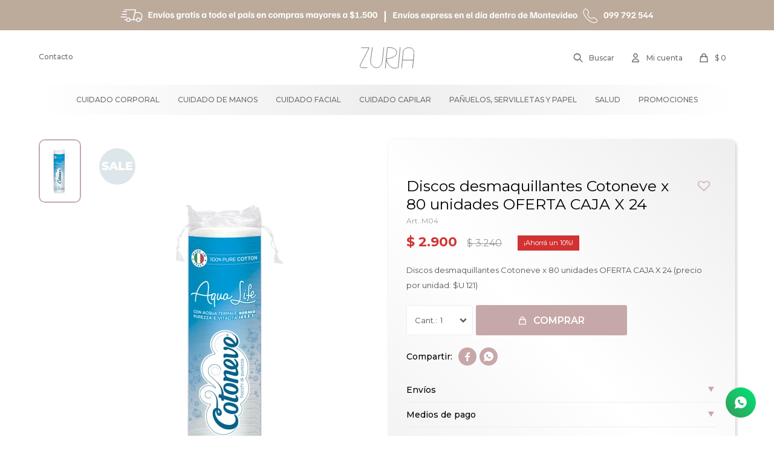

--- FILE ---
content_type: text/html; charset=utf-8
request_url: https://zuria.com.uy/catalogo/discos-desmaquillantes-cotoneve-x-80-unidades-oferta-caja-x-24_M04_M04
body_size: 8464
content:
 <!DOCTYPE html> <html lang="es" class="no-js"> <head itemscope itemtype="http://schema.org/WebSite"> <meta charset="utf-8" /> <script> const GOOGLE_MAPS_CHANNEL_ID = '38'; </script> <link rel='preconnect' href='https://f.fcdn.app' /> <link rel='preconnect' href='https://fonts.googleapis.com' /> <link rel='preconnect' href='https://www.facebook.com' /> <link rel='preconnect' href='https://www.google-analytics.com' /> <link rel="dns-prefetch" href="https://cdnjs.cloudflare.com" /> <title itemprop='name'>Discos desmaquillantes Cotoneve x 80 unidades OFERTA CAJA X 24 — Zuria</title> <meta name="description" content="Discos desmaquillantes Cotoneve x 80 unidades OFERTA CAJA X 24 (precio por unidad: $U 121)" /> <meta name="keywords" content="" /> <link itemprop="url" rel="canonical" href="https://zuria.com.uy/catalogo/discos-desmaquillantes-cotoneve-x-80-unidades-oferta-caja-x-24_M04_M04" /> <meta property="og:title" content="Discos desmaquillantes Cotoneve x 80 unidades OFERTA CAJA X 24 — Zuria" /><meta property="og:description" content="Discos desmaquillantes Cotoneve x 80 unidades OFERTA CAJA X 24 (precio por unidad: $U 121)" /><meta property="og:type" content="product" /><meta property="og:image" content="https://f.fcdn.app/imgs/0fc2e8/zuria.com.uy/zuriuy/78f1/webp/catalogo/M04_M04_1/460x690/discos-desmaquillantes-cotoneve-x-80-unidades-oferta-caja-x-24-discos-desmaquillantes-cotoneve-x-80-unidades-oferta-caja-x-24.jpg"/><meta property="og:url" content="https://zuria.com.uy/catalogo/discos-desmaquillantes-cotoneve-x-80-unidades-oferta-caja-x-24_M04_M04" /><meta property="og:site_name" content="Zuria" /> <meta name='twitter:description' content='Discos desmaquillantes Cotoneve x 80 unidades OFERTA CAJA X 24 (precio por unidad: $U 121)' /> <meta name='twitter:image' content='https://f.fcdn.app/imgs/0fc2e8/zuria.com.uy/zuriuy/78f1/webp/catalogo/M04_M04_1/460x690/discos-desmaquillantes-cotoneve-x-80-unidades-oferta-caja-x-24-discos-desmaquillantes-cotoneve-x-80-unidades-oferta-caja-x-24.jpg' /> <meta name='twitter:url' content='https://zuria.com.uy/catalogo/discos-desmaquillantes-cotoneve-x-80-unidades-oferta-caja-x-24_M04_M04' /> <meta name='twitter:card' content='summary' /> <meta name='twitter:title' content='Discos desmaquillantes Cotoneve x 80 unidades OFERTA CAJA X 24 — Zuria' /> <script>document.getElementsByTagName('html')[0].setAttribute('class', 'js ' + ('ontouchstart' in window || navigator.msMaxTouchPoints ? 'is-touch' : 'no-touch'));</script> <script> var FN_TC = { M1 : 38.6, M2 : 1 }; </script> <meta id='viewportMetaTag' name="viewport" content="width=device-width, initial-scale=1.0, maximum-scale=1,user-scalable=no"> <link rel="shortcut icon" href="https://f.fcdn.app/assets/commerce/zuria.com.uy/d024_67ba/public/web/favicon.ico" /> <link rel="apple-itouch-icon" href="https://f.fcdn.app/assets/commerce/zuria.com.uy/d09f_23ac/public/web/favicon.png" /> <link rel="preconnect" href="https://fonts.googleapis.com"> <link rel="preconnect" href="https://fonts.gstatic.com" crossorigin> <link href="https://fonts.googleapis.com/css2?family=Montserrat:wght@300;400;500;600;700&family=Ruda:wght@900&display=swap" rel="stylesheet"> <link href="https://f.fcdn.app/assets/commerce/zuria.com.uy/0000_cb89/s.56601195004016232930127135340162.css" rel="stylesheet"/> <script src="https://f.fcdn.app/assets/commerce/zuria.com.uy/0000_cb89/s.75218131155211434964156417648332.js"></script> <!--[if lt IE 9]> <script type="text/javascript" src="https://cdnjs.cloudflare.com/ajax/libs/html5shiv/3.7.3/html5shiv.js"></script> <![endif]--> <link rel="manifest" href="https://f.fcdn.app/assets/manifest.json" /> </head> <body id='pgCatalogoDetalle' class='headerMenuFullWidthCenter footer1 headerSubMenuFade buscadorSlideTop compraSlide compraLeft filtrosFixed fichaMobileFixedActions items4 layout03'> <div class="banner-top"> <div data-id="15" data-area="Top" class="banner"><picture><source media="(min-width: 1280px)" srcset="//f.fcdn.app/imgs/8630a4/zuria.com.uy/zuriuy/bc26/webp/recursos/41/1920x50/ajuste-1.png" width='1920' height='50' ><source media="(max-width: 1279px) and (min-width: 1024px)" srcset="//f.fcdn.app/imgs/b0063b/zuria.com.uy/zuriuy/8f10/webp/recursos/42/1280x50/ajuste.png" width='1280' height='50' ><source media="(max-width: 640px) AND (orientation: portrait)" srcset="//f.fcdn.app/imgs/ca1919/zuria.com.uy/zuriuy/dd17/webp/recursos/44/640x70/ajuste-celular.png" width='640' height='70' ><source media="(max-width: 1023px)" srcset="//f.fcdn.app/imgs/fb8bca/zuria.com.uy/zuriuy/871a/webp/recursos/43/1024x50/1024-50.png" width='1024' height='50' ><img src="//f.fcdn.app/imgs/8630a4/zuria.com.uy/zuriuy/bc26/webp/recursos/41/1920x50/ajuste-1.png" alt="Envíos en el día | Envíos gratis en compras mayores a $1500" width='1920' height='50' ></picture></div></div> <div id="pre"> <div id="wrapper"> <header id="header" role="banner"> <div class="cnt"> <div id="logo"><a href="/"><img src="https://f.fcdn.app/assets/commerce/zuria.com.uy/fefc_2c08/public/web/img/logo.svg" alt="Zuria" /></a></div> <nav id="menu" data-fn="fnMainMenu"> <ul class="lst main"> <li class="it cuidado-corporal"> <a target="_self" href="https://zuria.com.uy/cuidado-corporal" class="tit">Cuidado corporal</a> <div class="subMenu"> <div class="cnt"> <ul> <li class=" jabon-intimo"><a target="_self" href="https://zuria.com.uy/cuidado-corporal/jabon-intimo" class="tit">Jabón íntimo</a></li> <li class=" gel-de-bano"><a target="_self" href="https://zuria.com.uy/cuidado-corporal/gel-de-bano" class="tit">Gel de baño</a></li> <li class=" crema-hidratante"><a target="_self" href="https://zuria.com.uy/cuidado-corporal/crema-hidratante" class="tit">Crema hidratante</a></li> <li class=" toallitas"><a target="_self" href="https://zuria.com.uy/cuidado-corporal/toallitas" class="tit">Toallitas</a></li> <li class=" desodorantes"><a target="_self" href="https://zuria.com.uy/cuidado-corporal/desodorantes" class="tit">Desodorantes</a></li> <li class=" depilacion"><a target="_self" href="https://zuria.com.uy/cuidado-corporal/depilacion" class="tit">Depilación</a></li> </ul> </div> </div> </li> <li class="it cuidado-de-manos"> <a target="_self" href="https://zuria.com.uy/cuidado-de-manos" class="tit">Cuidado de manos</a> <div class="subMenu"> <div class="cnt"> <ul> <li class=" quitaesmalte"><a target="_self" href="https://zuria.com.uy/cuidado-de-manos/quitaesmalte" class="tit">Quitaesmalte</a></li> <li class=" crema-para-manos"><a target="_self" href="https://zuria.com.uy/cuidado-de-manos/crema-para-manos" class="tit">Crema para manos</a></li> <li class=" jabon-liquido"><a target="_self" href="https://zuria.com.uy/cuidado-de-manos/jabon-liquido" class="tit">Jabón líquido</a></li> <li class=" alicate"><a target="_self" href="https://zuria.com.uy/cuidado-de-manos/alicate" class="tit">Alicate</a></li> <li class=" cortaunas"><a target="_self" href="https://zuria.com.uy/cuidado-de-manos/cortaunas" class="tit">Cortauñas</a></li> </ul> </div> </div> </li> <li class="it cuidado-facial"> <a target="_self" href="https://zuria.com.uy/cuidado-facial" class="tit">Cuidado facial</a> <div class="subMenu"> <div class="cnt"> <ul> <li class=" agua-micelar"><a target="_self" href="https://zuria.com.uy/cuidado-facial/agua-micelar" class="tit">Agua micelar</a></li> <li class=" serum"><a target="_self" href="https://zuria.com.uy/cuidado-facial/serum" class="tit">Sérum</a></li> <li class=" disco-desmaquillante"><a target="_self" href="https://zuria.com.uy/cuidado-facial/disco-desmaquillante" class="tit">Disco desmaquillante</a></li> <li class=" afeitado"><a target="_self" href="https://zuria.com.uy/cuidado-facial/afeitado" class="tit">Afeitado</a></li> <li class=" hisopos"><a target="_self" href="https://zuria.com.uy/cuidado-facial/hisopos" class="tit">Hisopos</a></li> <li class=" crema-facial"><a target="_self" href="https://zuria.com.uy/cuidado-facial/crema-facial" class="tit">Crema facial</a></li> <li class=" limpieza-facial"><a target="_self" href="https://zuria.com.uy/cuidado-facial/limpieza-facial" class="tit">Limpieza facial</a></li> <li class=" protector-solar"><a target="_self" href="https://zuria.com.uy/cuidado-facial/protector-solar" class="tit">Protector Solar</a></li> <li class=" contorno-de-ojos"><a target="_self" href="https://zuria.com.uy/cuidado-facial/contorno-de-ojos" class="tit">Contorno de ojos</a></li> <li class=" pinza-de-cejas"><a target="_self" href="https://zuria.com.uy/cuidado-facial/pinza-de-cejas" class="tit">Pinza de cejas</a></li> </ul> </div> </div> </li> <li class="it cuidado-capilar"> <a target="_self" href="https://zuria.com.uy/cuidado-capilar" class="tit">Cuidado capilar</a> <div class="subMenu"> <div class="cnt"> <ul> <li class=" shampoo"><a target="_self" href="https://zuria.com.uy/cuidado-capilar/shampoo" class="tit">Shampoo</a></li> <li class=" gel-fijador"><a target="_self" href="https://zuria.com.uy/cuidado-capilar/gel-fijador" class="tit">Gel fijador</a></li> <li class=" spray-fijador"><a target="_self" href="https://zuria.com.uy/cuidado-capilar/spray-fijador" class="tit">Spray Fijador</a></li> <li class=" reparador-de-puntas"><a target="_self" href="https://zuria.com.uy/cuidado-capilar/reparador-de-puntas" class="tit">Reparador de puntas</a></li> <li class=" mascarillas"><a target="_self" href="https://zuria.com.uy/cuidado-capilar/mascarillas" class="tit">Mascarillas</a></li> </ul> </div> </div> </li> <li class="it panuelos-y-servilletas"> <a target="_self" href="https://zuria.com.uy/panuelos-y-servilletas" class="tit">Pañuelos, servilletas y papel</a> </li> <li class="it salud"> <a target="_self" href="https://zuria.com.uy/salud" class="tit">Salud</a> <div class="subMenu"> <div class="cnt"> <ul> <li class=" tapabocas"><a target="_self" href="https://zuria.com.uy/salud/tapabocas" class="tit">Tapabocas</a></li> <li class=" alcohol-en-gel"><a target="_self" href="https://zuria.com.uy/salud/alcohol-en-gel" class="tit">Alcohol en gel</a></li> <li class=" alcohol-liquido"><a target="_self" href="https://zuria.com.uy/salud/alcohol-liquido" class="tit">Alcohol líquido</a></li> <li class=" guantes"><a target="_self" href="https://zuria.com.uy/salud/guantes" class="tit">Guantes</a></li> </ul> </div> </div> </li> <li class="it promociones"> <a target="_self" href="https://zuria.com.uy/promociones" class="tit">Promociones</a> </li> </ul> </nav> <div class="toolsItem frmBusqueda" data-version='1'> <button type="button" class="btnItem btnMostrarBuscador"> <span class="ico"></span> <span class="txt"></span> </button> <form action="/catalogo"> <div class="cnt"> <span class="btnCerrar"> <span class="ico"></span> <span class="txt"></span> </span> <label class="lbl"> <b>Buscar productos</b> <input maxlength="48" required="" autocomplete="off" type="search" name="q" placeholder="Buscar productos..." /> </label> <button class="btnBuscar" type="submit"> <span class="ico"></span> <span class="txt"></span> </button> </div> </form> </div> <div class="toolsItem accesoMiCuentaCnt" data-logged="off" data-version='1'> <a href="/mi-cuenta" class="btnItem btnMiCuenta"> <span class="ico"></span> <span class="txt"></span> <span class="usuario"> <span class="nombre"></span> <span class="apellido"></span> </span> </a> <div class="miCuentaMenu"> <ul class="lst"> <li class="it"><a href='/mi-cuenta/mis-datos' class="tit" >Mis datos</a></li> <li class="it"><a href='/mi-cuenta/direcciones' class="tit" >Mis direcciones</a></li> <li class="it"><a href='/mi-cuenta/compras' class="tit" >Mis compras</a></li> <li class="it"><a href='/mi-cuenta/wish-list' class="tit" >Wish List</a></li> <li class="it itSalir"><a href='/salir' class="tit" >Salir</a></li> </ul> </div> </div> <div id="miCompra" data-show="off" data-fn="fnMiCompra" class="toolsItem" data-version="1"> </div> <div id="infoTop"><span class="tel">099 792 544</span> <span class="info">Lunes a Viernes de 08:00 a 16:00 horas</span></div> <nav id="menuTop"> <ul class="lst"> <li class="it "><a target="_self" class="tit" href="https://zuria.com.uy/contacto">Contacto</a></li> </ul> </nav> <a id="btnMainMenuMobile" href="javascript:mainMenuMobile.show();"><span class="ico">&#59421;</span><span class="txt">Menú</span></a> </div> </header> <!-- end:header --> <div data-id="15" data-area="Top" class="banner"><picture><source media="(min-width: 1280px)" srcset="//f.fcdn.app/imgs/8630a4/zuria.com.uy/zuriuy/bc26/webp/recursos/41/1920x50/ajuste-1.png" width='1920' height='50' ><source media="(max-width: 1279px) and (min-width: 1024px)" srcset="//f.fcdn.app/imgs/b0063b/zuria.com.uy/zuriuy/8f10/webp/recursos/42/1280x50/ajuste.png" width='1280' height='50' ><source media="(max-width: 640px) AND (orientation: portrait)" srcset="//f.fcdn.app/imgs/ca1919/zuria.com.uy/zuriuy/dd17/webp/recursos/44/640x70/ajuste-celular.png" width='640' height='70' ><source media="(max-width: 1023px)" srcset="//f.fcdn.app/imgs/fb8bca/zuria.com.uy/zuriuy/871a/webp/recursos/43/1024x50/1024-50.png" width='1024' height='50' ><img src="//f.fcdn.app/imgs/8630a4/zuria.com.uy/zuriuy/bc26/webp/recursos/41/1920x50/ajuste-1.png" alt="Envíos en el día | Envíos gratis en compras mayores a $1500" width='1920' height='50' ></picture></div> <div id="central"> <section id="main" role="main"> <div id="fichaProducto" class="rebajado sale" data-tit="Discos desmaquillantes Cotoneve x 80 unidades OFERTA CAJA X 24" data-totImagenes="1" data-agotado="off"> <div class="cnt"> <div class="col-50 col-izq"> <div class="thumbs-video"> <ul class="lst lstThumbs"> <li class="it"> <a target="_blank" data-standard="//f.fcdn.app/imgs/0fc2e8/zuria.com.uy/zuriuy/78f1/webp/catalogo/M04_M04_1/460x690/discos-desmaquillantes-cotoneve-x-80-unidades-oferta-caja-x-24-discos-desmaquillantes-cotoneve-x-80-unidades-oferta-caja-x-24.jpg" href="//f.fcdn.app/imgs/ad936e/zuria.com.uy/zuriuy/78f1/webp/catalogo/M04_M04_1/2000-2000/discos-desmaquillantes-cotoneve-x-80-unidades-oferta-caja-x-24-discos-desmaquillantes-cotoneve-x-80-unidades-oferta-caja-x-24.jpg"><img loading='lazy' src='//f.fcdn.app/imgs/0fc2e8/zuria.com.uy/zuriuy/78f1/webp/catalogo/M04_M04_1/460x690/discos-desmaquillantes-cotoneve-x-80-unidades-oferta-caja-x-24-discos-desmaquillantes-cotoneve-x-80-unidades-oferta-caja-x-24.jpg' alt='Discos desmaquillantes Cotoneve x 80 unidades OFERTA CAJA X 24 Discos desmaquillantes Cotoneve x 80 unidades OFERTA CAJA X 24' width='460' height='690' /></a> </li> </ul> </div> <div class="imagenProducto" data-fn="fnGaleria"> <span class="item zoom"> <a class="img source" href="//f.fcdn.app/imgs/ad936e/zuria.com.uy/zuriuy/78f1/webp/catalogo/M04_M04_1/2000-2000/discos-desmaquillantes-cotoneve-x-80-unidades-oferta-caja-x-24-discos-desmaquillantes-cotoneve-x-80-unidades-oferta-caja-x-24.jpg"> <img loading='lazy' data-src-g="//f.fcdn.app/imgs/95c6b7/zuria.com.uy/zuriuy/78f1/webp/catalogo/M04_M04_1/1920-1200/discos-desmaquillantes-cotoneve-x-80-unidades-oferta-caja-x-24-discos-desmaquillantes-cotoneve-x-80-unidades-oferta-caja-x-24.jpg" src='//f.fcdn.app/imgs/0fc2e8/zuria.com.uy/zuriuy/78f1/webp/catalogo/M04_M04_1/460x690/discos-desmaquillantes-cotoneve-x-80-unidades-oferta-caja-x-24-discos-desmaquillantes-cotoneve-x-80-unidades-oferta-caja-x-24.jpg' alt='Discos desmaquillantes Cotoneve x 80 unidades OFERTA CAJA X 24 Discos desmaquillantes Cotoneve x 80 unidades OFERTA CAJA X 24' width='460' height='690' /> </a> </span> <div class="cocardas"><div class="dfl"><div class="ico sale"><img loading="lazy" src="https://f.fcdn.app/assets/commerce/zuria.com.uy/3077_095c/public/web/img/iconos/sale.svg" alt="Sale" /><span class="por fn-hidden"><span class=int>10</span><span class=dec>49</span></span></div></div></div> </div> </div> <div class="col-50 col-der"> <div class="hdr"> <span class="cocardasTexto"><span class="sale"><span>Sale</span></span></span> <h1 class="tit">Discos desmaquillantes Cotoneve x 80 unidades OFERTA CAJA X 24</h1> <span class="btnWishlist" data-fn="fnEditWishList" data-cod-producto="M04" data-cod-variante="M04"> </span> <div class="cod">M04</div> </div> <div class="preciosWrapper"> <div class="precios"> <strong class="precio venta"><span class="sim">$</span> <span class="monto">2.900</span></strong> <del class="precio lista"><span class="sim">$</span> <span class="monto">3.240</span></del> </div><span class="porcRebaja"><span class="aux"><span class=int>10</span><span class=dec>49</span></span></span> </div> <div class="desc"> <p>Discos desmaquillantes Cotoneve x 80 unidades OFERTA CAJA X 24 (precio por unidad: $U 121)</p> </div> <div style="display: none;" id="_jsonDataFicha_"> {"sku":{"fen":"1:M04:M04:U:1","com":"M04::U"},"producto":{"codigo":"M04","nombre":"Discos desmaquillantes Cotoneve x 80 unidades OFERTA CAJA X 24","categoria":"Cuidado facial > Disco desmaquillante","marca":"Cotoneve"},"variante":{"codigo":"M04","codigoCompleto":"M04M04","nombre":"Discos desmaquillantes Cotoneve x 80 unidades OFERTA CAJA X 24","nombreCompleto":"Discos desmaquillantes Cotoneve x 80 unidades OFERTA CAJA X 24","img":{"u":"\/\/f.fcdn.app\/imgs\/8833df\/zuria.com.uy\/zuriuy\/78f1\/webp\/catalogo\/M04_M04_1\/1024-1024\/discos-desmaquillantes-cotoneve-x-80-unidades-oferta-caja-x-24-discos-desmaquillantes-cotoneve-x-80-unidades-oferta-caja-x-24.jpg"},"url":"https:\/\/zuria.com.uy\/catalogo\/discos-desmaquillantes-cotoneve-x-80-unidades-oferta-caja-x-24_M04_M04","tieneStock":true,"ordenVariante":"999"},"nomPresentacion":"Talle \u00fanico","nombre":"Discos desmaquillantes Cotoneve x 80 unidades OFERTA CAJA X 24","nombreCompleto":"Discos desmaquillantes Cotoneve x 80 unidades OFERTA CAJA X 24","precioMonto":2900,"moneda":{"nom":"M1","nro":858,"cod":"UYU","sim":"$"},"sale":true,"outlet":false,"nuevo":false,"carac":{"capacidad":"80 Unidades","seccion":"Adulto"}} </div> <form id="frmComprarArticulo" class="frmComprar" action="/mi-compra?o=agregar" method="post"> <div class="cnt"> <input type="hidden" name="sku" value="1:M04:M04:U:1" /> <div id="mainActions"> <select required name="qty" class="custom"> <option>1</option> <option>2</option> <option>3</option> <option>4</option> <option>5</option> <option>6</option> <option>7</option> <option>8</option> <option>9</option> <option>10</option> </select> <button id="btnComprar" type="submit" class="btn btn01">Comprar</button> <a id="whatsAppFloat" class="whatsappFloat whatsapp-ficha" onclick="fbq('trackCustom', 'Whatsapp');" href="https://wa.me/59899792544" target="blank"></a> <script> $("#whatsAppFloat").attr('data-track-categ', 'Social'); $("#whatsAppFloat").attr('data-track-action', 'WhatsApp'); $("#whatsAppFloat").attr('data-track-label', window.location.pathname + window.location.search); </script> </div> </div> </form> <div class="blkCompartir"> <a class="btnFacebook" title="Compartir en Facebook" target="_blank" href="http://www.facebook.com/share.php?u=https://zuria.com.uy/catalogo/discos-desmaquillantes-cotoneve-x-80-unidades-oferta-caja-x-24_M04_M04"><span class="ico">&#59392;</span><span class="txt">Facebook</span></a> <a class="btnTwitter" title="Compartir en Twitter" target="_blank" href="https://twitter.com/intent/tweet?url=https%3A%2F%2Fzuria.com.uy%2Fcatalogo%2Fdiscos-desmaquillantes-cotoneve-x-80-unidades-oferta-caja-x-24_M04_M04&text=Me%20gust%C3%B3%20el%20producto%20Discos%20desmaquillantes%20Cotoneve%20x%2080%20unidades%20OFERTA%20CAJA%20X%2024"><span class="ico">&#59393;</span><span class="txt">Twitter</span></a> <a class="btnPinterest" title="Compartir en Pinterest" target="_blank" href="http://pinterest.com/pin/create/bookmarklet/?media=http://f.fcdn.app/imgs/b20e48/zuria.com.uy/zuriuy/78f1/webp/catalogo/M04_M04_1/460_690/discos-desmaquillantes-cotoneve-x-80-unidades-oferta-caja-x-24-discos-desmaquillantes-cotoneve-x-80-unidades-oferta-caja-x-24.jpg&url=https://zuria.com.uy/catalogo/discos-desmaquillantes-cotoneve-x-80-unidades-oferta-caja-x-24_M04_M04&is_video=false&description=Discos+desmaquillantes+Cotoneve+x+80+unidades+OFERTA+CAJA+X+24"><span class="ico">&#59395;</span><span class="txt">Pinterest</span></a> <a class="btnWhatsapp" title="Compartir en Whatsapp" target="_blank" href="whatsapp://send?text=Me+gust%C3%B3+el+producto+https%3A%2F%2Fzuria.com.uy%2Fcatalogo%2Fdiscos-desmaquillantes-cotoneve-x-80-unidades-oferta-caja-x-24_M04_M04" data-action="share/whatsapp/share"><span class="ico">&#59398;</span><span class="txt">Whatsapp</span></a> </div> <div id="infoEnvio" class="blk" data-fn="fnAmpliarInfoFicha"> <span class="overlay close"></span> <div class="hdr"> <span class="tit">Envíos</span> </div> <div class="cnt"> <ul> <li> <span>PedidosYa - envío en un plazo de hasta 2 horas:</span> Envío sin costo en compras mayores a $ 1.500 | Costo normal: $ 190. </li> <li> <span>UES Interior:</span> Envío sin costo en compras mayores a $ 1.500 | Costo normal: $ 190. </li> <li> <span>DePunta Interior:</span> Envío sin costo en compras mayores a $ 1.500 | Costo normal: $ 190. </li> <li> <span>Planet Express:</span> Envío sin costo en compras mayores a $ 1.500 | Costo normal: $ 160. </li> </ul> </div> </div> <div id="infoMediosDePago" class="blk" data-fn="fnAmpliarInfoFicha"> <span class="overlay close"></span> <div class="hdr"> <span class="tit">Medios de pago</span> </div> <div class="cnt"> <div> <ul class='lst lstMediosDePago'> <li class='it visa'><img loading="lazy" src="https://f.fcdn.app/logos/c/visa.svg" alt="visa" height="20" /></li> <li class='it oca'><img loading="lazy" src="https://f.fcdn.app/logos/c/oca.svg" alt="oca" height="20" /></li> <li class='it master'><img loading="lazy" src="https://f.fcdn.app/logos/c/master.svg" alt="master" height="20" /></li> <li class='it cabal'><img loading="lazy" src="https://f.fcdn.app/logos/c/cabal.svg" alt="cabal" height="20" /></li> <li class='it anda'><img loading="lazy" src="https://f.fcdn.app/logos/c/anda.svg" alt="anda" height="20" /></li> <li class='it clubdeleste'><img loading="lazy" src="https://f.fcdn.app/logos/c/clubdeleste.svg" alt="clubdeleste" height="20" /></li> <li class='it redpagos'><img loading="lazy" src="https://f.fcdn.app/logos/c/redpagos.svg" alt="redpagos" height="20" /></li> <li class='it ebrou'><img loading="lazy" src="https://f.fcdn.app/logos/c/ebrou.svg" alt="ebrou" height="20" /></li> <li class='it bbvanet'><img loading="lazy" src="https://f.fcdn.app/logos/c/bbvanet.svg" alt="bbvanet" height="20" /></li> <li class='it scotiabank'><img loading="lazy" src="https://f.fcdn.app/logos/c/scotiabank.svg" alt="scotiabank" height="20" /></li> <li class='it bandes'><img loading="lazy" src="https://f.fcdn.app/logos/c/bandes.svg" alt="bandes" height="20" /></li> <li class='it amex'><img loading="lazy" src="https://f.fcdn.app/logos/c/amex.svg" alt="amex" height="20" /></li> <li class='it passcard'><img loading="lazy" src="https://f.fcdn.app/logos/c/passcard.svg" alt="passcard" height="20" /></li> <li class='it itau'><img loading="lazy" src="https://f.fcdn.app/logos/c/itau.svg" alt="itau" height="20" /></li> </ul> </div> </div> </div> <div id="infoCaracteristicas" class="blk" data-fn="fnAmpliarInfoFicha"> <span class="overlay close"></span> <div class="hdr"> <span class="tit">Características</span> </div> <div class="cnt"> <div> <div id="blkCaracteristicas" class="blk"> <div class="hdr"> <div class="tit">Características</div> </div> <div class="cnt"> <div class="lst lstCaracteristicas"><div class="it" data-codigo="capacidad"> <span class="tit">Capacidad</span> <span class="val">80 Unidades</span></div><div class="it" data-codigo="seccion"> <span class="tit">Sección</span> <span class="val">Adulto</span></div></div> </div> </div> </div> </div> </div> </div> </div> <div class="tabs blkDetalle" data-fn="fnCrearTabs"> </div> <div class="nav" id="blkProductosRelacionados" data-fn="fnSwiperSlider" data-breakpoints-slides='[2,3,6]' data-breakpoints-spacing='[20,20,20]'> <div class="swiper blkProductos"> <div class="hdr"> <div class="tit">Productos que te pueden interesar</div> </div> <div class="cnt"> <div class='articleList aListProductos ' data-tot='2' data-totAbs='0' data-cargarVariantes='0'><div class='it grp21 grp24 grp28' data-disp='1' data-codProd='C04' data-codVar='C04' data-im='//f.fcdn.app/assets/nd.png'><div class='cnt'><a class="img" href="https://zuria.com.uy/catalogo/maxi-discos-desmaquillantes-de-algodon-cotoneve-x-50-unidades_C04_C04" title="Maxi discos desmaquillantes de algodón Cotoneve x 50 unidades"> <div class="cocardas"></div> <img loading='lazy' src='//f.fcdn.app/imgs/35d0a5/zuria.com.uy/zuriuy/400d/webp/catalogo/C04_C04_1/460x690/maxi-discos-desmaquillantes-de-algodon-cotoneve-x-50-unidades-maxi-discos-desmaquillantes-de-algodon-cotoneve-x-50-unidades.jpg' alt='Maxi discos desmaquillantes de algodón Cotoneve x 50 unidades Maxi discos desmaquillantes de algodón Cotoneve x 50 unidades' width='460' height='690' /> </a> <div class="info"> <a class="tit" href="https://zuria.com.uy/catalogo/maxi-discos-desmaquillantes-de-algodon-cotoneve-x-50-unidades_C04_C04" title="Maxi discos desmaquillantes de algodón Cotoneve x 50 unidades">Maxi discos desmaquillantes de algodón Cotoneve x 50 unidades</a> <div class="precios"> <strong class="precio venta"><span class="sim">$</span> <span class="monto">135</span></strong> </div> <!--<button class="btn btn01 btnComprar" onclick="miCompra.agregarArticulo('1:C04:C04:U:1',1)" data-sku="1:C04:C04:U:1"><span></span></button>--> <div class="variantes"></div> <!--<div class="marca">Cotoneve</div>--> <!--<div class="desc">Formato cuadrado. 100 % algodón puro, suave, sedoso y grueso. Fibras entrelazadas para una calidad sin igual. Dermatológicamente comprobado. Producto biodegradable.</div>--> </div><input type="hidden" class="json" style="display:none" value="{&quot;sku&quot;:{&quot;fen&quot;:&quot;1:C04:C04:U:1&quot;,&quot;com&quot;:&quot;C04::U&quot;},&quot;producto&quot;:{&quot;codigo&quot;:&quot;C04&quot;,&quot;nombre&quot;:&quot;Maxi discos desmaquillantes de algod\u00f3n Cotoneve x 50 unidades&quot;,&quot;categoria&quot;:&quot;Cuidado facial &gt; Disco desmaquillante&quot;,&quot;marca&quot;:&quot;Cotoneve&quot;},&quot;variante&quot;:{&quot;codigo&quot;:&quot;C04&quot;,&quot;codigoCompleto&quot;:&quot;C04C04&quot;,&quot;nombre&quot;:&quot;Maxi discos desmaquillantes de algod\u00f3n Cotoneve x 50 unidades&quot;,&quot;nombreCompleto&quot;:&quot;Maxi discos desmaquillantes de algod\u00f3n Cotoneve x 50 unidades&quot;,&quot;img&quot;:{&quot;u&quot;:&quot;\/\/f.fcdn.app\/imgs\/086f55\/zuria.com.uy\/zuriuy\/400d\/webp\/catalogo\/C04_C04_1\/1024-1024\/maxi-discos-desmaquillantes-de-algodon-cotoneve-x-50-unidades-maxi-discos-desmaquillantes-de-algodon-cotoneve-x-50-unidades.jpg&quot;},&quot;url&quot;:&quot;https:\/\/zuria.com.uy\/catalogo\/maxi-discos-desmaquillantes-de-algodon-cotoneve-x-50-unidades_C04_C04&quot;,&quot;tieneStock&quot;:false,&quot;ordenVariante&quot;:&quot;999&quot;},&quot;nomPresentacion&quot;:&quot;Talle \u00fanico&quot;,&quot;nombre&quot;:&quot;Maxi discos desmaquillantes de algod\u00f3n Cotoneve x 50 unidades&quot;,&quot;nombreCompleto&quot;:&quot;Maxi discos desmaquillantes de algod\u00f3n Cotoneve x 50 unidades&quot;,&quot;precioMonto&quot;:135,&quot;moneda&quot;:{&quot;nom&quot;:&quot;M1&quot;,&quot;nro&quot;:858,&quot;cod&quot;:&quot;UYU&quot;,&quot;sim&quot;:&quot;$&quot;},&quot;sale&quot;:false,&quot;outlet&quot;:false,&quot;nuevo&quot;:false}" /></div></div><div class='it grp4 grp21 grp24 grp28 grp46' data-disp='1' data-codProd='C03' data-codVar='C03' data-im='//f.fcdn.app/assets/nd.png'><div class='cnt'><a class="img" href="https://zuria.com.uy/catalogo/discos-desmaquillantes-de-algodon-cotoneve-x-80-unidades_C03_C03" title="Discos desmaquillantes de algodón Cotoneve x 80 unidades"> <div class="cocardas"></div> <img loading='lazy' src='//f.fcdn.app/imgs/99ddce/zuria.com.uy/zuriuy/78f1/webp/catalogo/C03_C03_1/460x690/discos-desmaquillantes-de-algodon-cotoneve-x-80-unidades-discos-desmaquillantes-de-algodon-cotoneve-x-80-unidades.jpg' alt='Discos desmaquillantes de algodón Cotoneve x 80 unidades Discos desmaquillantes de algodón Cotoneve x 80 unidades' width='460' height='690' /> </a> <div class="info"> <a class="tit" href="https://zuria.com.uy/catalogo/discos-desmaquillantes-de-algodon-cotoneve-x-80-unidades_C03_C03" title="Discos desmaquillantes de algodón Cotoneve x 80 unidades">Discos desmaquillantes de algodón Cotoneve x 80 unidades</a> <div class="precios"> <strong class="precio venta"><span class="sim">$</span> <span class="monto">135</span></strong> </div> <!--<button class="btn btn01 btnComprar" onclick="miCompra.agregarArticulo('1:C03:C03:U:1',1)" data-sku="1:C03:C03:U:1"><span></span></button>--> <div class="variantes"></div> <!--<div class="marca">Cotoneve</div>--> <!--<div class="desc"></div>--> </div><input type="hidden" class="json" style="display:none" value="{&quot;sku&quot;:{&quot;fen&quot;:&quot;1:C03:C03:U:1&quot;,&quot;com&quot;:&quot;C03::U&quot;},&quot;producto&quot;:{&quot;codigo&quot;:&quot;C03&quot;,&quot;nombre&quot;:&quot;Discos desmaquillantes de algod\u00f3n Cotoneve x 80 unidades&quot;,&quot;categoria&quot;:&quot;Cuidado facial &gt; Disco desmaquillante&quot;,&quot;marca&quot;:&quot;Cotoneve&quot;},&quot;variante&quot;:{&quot;codigo&quot;:&quot;C03&quot;,&quot;codigoCompleto&quot;:&quot;C03C03&quot;,&quot;nombre&quot;:&quot;Discos desmaquillantes de algod\u00f3n Cotoneve x 80 unidades&quot;,&quot;nombreCompleto&quot;:&quot;Discos desmaquillantes de algod\u00f3n Cotoneve x 80 unidades&quot;,&quot;img&quot;:{&quot;u&quot;:&quot;\/\/f.fcdn.app\/imgs\/6bdc90\/zuria.com.uy\/zuriuy\/78f1\/webp\/catalogo\/C03_C03_1\/1024-1024\/discos-desmaquillantes-de-algodon-cotoneve-x-80-unidades-discos-desmaquillantes-de-algodon-cotoneve-x-80-unidades.jpg&quot;},&quot;url&quot;:&quot;https:\/\/zuria.com.uy\/catalogo\/discos-desmaquillantes-de-algodon-cotoneve-x-80-unidades_C03_C03&quot;,&quot;tieneStock&quot;:false,&quot;ordenVariante&quot;:&quot;999&quot;},&quot;nomPresentacion&quot;:&quot;Talle \u00fanico&quot;,&quot;nombre&quot;:&quot;Discos desmaquillantes de algod\u00f3n Cotoneve x 80 unidades&quot;,&quot;nombreCompleto&quot;:&quot;Discos desmaquillantes de algod\u00f3n Cotoneve x 80 unidades&quot;,&quot;precioMonto&quot;:135,&quot;moneda&quot;:{&quot;nom&quot;:&quot;M1&quot;,&quot;nro&quot;:858,&quot;cod&quot;:&quot;UYU&quot;,&quot;sim&quot;:&quot;$&quot;},&quot;sale&quot;:false,&quot;outlet&quot;:false,&quot;nuevo&quot;:false}" /></div></div></div> </div> </div> </div> <script> $(document).ready(function() { $("#vimeovideo").on('click', function() { $(".vimeovideo").addClass("mostrarvideo"); $("#vimeovideo").addClass("bordeMiniatura"); $('.lstThumbs li a').removeClass("sld"); }); $('.lstThumbs li').on('click', function() { if($(".vimeovideo").hasClass("mostrarvideo")){ $(".vimeovideo").removeClass("mostrarvideo"); $("#vimeovideo").removeClass("bordeMiniatura"); } }); if ($(".imagenProducto .vimeovideo").length) { $("#vimeovideo").addClass("mostrarMiniatura"); } else { $("#vimeovideo").addClass("quitarMiniatura"); } var thumb; var image; $('.lstThumbs li:not(".video") a').on('click', function() { thumb = $(this).attr('href'); $(".imagenProducto .item:not(:first) .source").each(function() { $(this).closest('.easyzoom').removeClass('move'); image = $(this).attr('href'); if (image == thumb) { $(this).closest('.easyzoom').addClass('move'); } }); }); }); </script></div> <div style="display:none;" itemscope itemtype="http://schema.org/Product"> <span itemprop="brand">Cotoneve</span> <span itemprop="name">Discos desmaquillantes Cotoneve x 80 unidades OFERTA CAJA X 24</span> <img itemprop="image" src="//f.fcdn.app/imgs/95c6b7/zuria.com.uy/zuriuy/78f1/webp/catalogo/M04_M04_1/1920-1200/discos-desmaquillantes-cotoneve-x-80-unidades-oferta-caja-x-24-discos-desmaquillantes-cotoneve-x-80-unidades-oferta-caja-x-24.jpg" alt="Discos desmaquillantes Cotoneve x 80 unidades OFERTA CAJA X 24 " /> <span itemprop="description">Discos desmaquillantes Cotoneve x 80 unidades OFERTA CAJA X 24 (precio por unidad: $U 121)</span> <span itemprop="sku">M04M04</span> <link itemprop="itemCondition" href="http://schema.org/NewCondition"/> <span itemprop="offers" itemscope itemtype="http://schema.org/Offer"> <meta itemprop="priceCurrency" content="UYU"/> <meta itemprop="price" content="2900"> <meta itemprop="priceValidUntil" content=""> <link itemprop="itemCondition" href="http://schema.org/NewCondition"/> <link itemprop="availability" href="http://schema.org/InStock"/> <span itemprop="url">https://zuria.com.uy/catalogo/discos-desmaquillantes-cotoneve-x-80-unidades-oferta-caja-x-24_M04_M04</span> </span> </div> </section> <!-- end:main --> </div> <!-- end:central --> <footer id="footer"> <div class="cnt"> <!----> <div id="historialArtVistos" data-show="off"> </div> <div class="ftrContent"> <div class="datosContacto"> <address> <span class="telefono">099 792 544</span> <span class="direccion">Malvín, Montevideo</span> <span class="email">contacto@zuria.com.uy</span> <span class="horario">Lunes a Viernes de 08:00 a 16:00 horas</span> </address> </div> <div class="blk blkSeo"> <div class="hdr"> <div class="tit">Menú SEO</div> </div> <div class="cnt"> <ul class="lst"> <li class="it "><a target="_self" class="tit" href="https://zuria.com.uy/nosotros">Nosotros</a></li> </ul> </div> </div> <div class="blk blkEmpresa"> <div class="hdr"> <div class="tit">Empresa</div> </div> <div class="cnt"> <ul class="lst"> <li class="it "><a target="_self" class="tit" href="https://zuria.com.uy/nosotros">Nosotros</a></li> <li class="it "><a target="_self" class="tit" href="https://zuria.com.uy/contacto">Contacto</a></li> </ul> </div> </div> <div class="blk blkCompra"> <div class="hdr"> <div class="tit">Compra</div> </div> <div class="cnt"> <ul class="lst"> <li class="it "><a target="_self" class="tit" href="https://zuria.com.uy/como-comprar">Como comprar</a></li> <li class="it "><a target="_self" class="tit" href="https://zuria.com.uy/envios-y-devoluciones">Envíos, Pick Up Center y devoluciones</a></li> <li class="it "><a target="_self" class="tit" href="https://zuria.com.uy/venta-mayorista">Venta Mayorista</a></li> </ul> </div> </div> <div class="blk blkCuenta"> <div class="hdr"> <div class="tit">Mi cuenta</div> </div> <div class="cnt"> <ul class="lst"> <li class="it "><a target="_self" class="tit" href="https://zuria.com.uy/mi-cuenta">Mi cuenta</a></li> <li class="it "><a target="_self" class="tit" href="https://zuria.com.uy/mi-cuenta/compras">Mis compras</a></li> <li class="it "><a target="_self" class="tit" href="https://zuria.com.uy/mi-cuenta/direcciones">Mis direcciones</a></li> <li class="it "><a target="_self" class="tit" href="https://zuria.com.uy/mi-cuenta/wish-list">Wish List</a></li> </ul> </div> </div> <div class="blk blkNewsletter"> <div class="hdr"> <div class="tit">Newsletter</div> </div> <div class="cnt"> <p>¡Suscribite y recibí todas nuestras novedades!</p> <form class="frmNewsletter" action="/ajax?service=registro-newsletter"> <div class="fld-grp"> <div class="fld fldNombre"> <label class="lbl"><b>Nombre</b><input type="text" name="nombre" placeholder="Ingresa tu nombre" /></label> </div> <div class="fld fldApellido"> <label class="lbl"><b>Apellido</b><input type="text" name="apellido" placeholder="Ingresa tu apellido" /></label> </div> <div class="fld fldEmail"> <label class="lbl"><b>E-mail</b><input type="email" name="email" required placeholder="Ingresa tu e-mail" /></label> </div> </div> <div class="actions"> <button type="submit" class="btn btnSuscribirme"><span>Suscribirme</span></button> </div> </form> <ul class="lst lstRedesSociales"> <li class="it instagram"><a href="https://www.instagram.com/zuriauy/" target="_blank" rel="external"><span class="ico">&#59396;</span><span class="txt">Instagram</span></a></li> </ul> </div> </div> <div class="sellos"> <div class="blk blkMediosDePago"> <div class="hdr"> <div class="tit">Compr? online con:</div> </div> <div class='cnt'> <ul class='lst lstMediosDePago'> <li class='it visa'><img src="https://f.fcdn.app/logos/c/visa.svg" alt="visa" height="20" /></li> <li class='it oca'><img src="https://f.fcdn.app/logos/c/oca.svg" alt="oca" height="20" /></li> <li class='it master'><img src="https://f.fcdn.app/logos/c/master.svg" alt="master" height="20" /></li> <li class='it cabal'><img src="https://f.fcdn.app/logos/c/cabal.svg" alt="cabal" height="20" /></li> <li class='it anda'><img src="https://f.fcdn.app/logos/c/anda.svg" alt="anda" height="20" /></li> <li class='it clubdeleste'><img src="https://f.fcdn.app/logos/c/clubdeleste.svg" alt="clubdeleste" height="20" /></li> <li class='it redpagos'><img src="https://f.fcdn.app/logos/c/redpagos.svg" alt="redpagos" height="20" /></li> <li class='it ebrou'><img src="https://f.fcdn.app/logos/c/ebrou.svg" alt="ebrou" height="20" /></li> <li class='it bbvanet'><img src="https://f.fcdn.app/logos/c/bbvanet.svg" alt="bbvanet" height="20" /></li> <li class='it scotiabank'><img src="https://f.fcdn.app/logos/c/scotiabank.svg" alt="scotiabank" height="20" /></li> <li class='it bandes'><img src="https://f.fcdn.app/logos/c/bandes.svg" alt="bandes" height="20" /></li> <li class='it amex'><img src="https://f.fcdn.app/logos/c/amex.svg" alt="amex" height="20" /></li> <li class='it passcard'><img src="https://f.fcdn.app/logos/c/passcard.svg" alt="passcard" height="20" /></li> <li class='it itau'><img src="https://f.fcdn.app/logos/c/itau.svg" alt="itau" height="20" /></li> </ul> </div> </div> <div class="blk blkMediosDeEnvio"> <div class="hdr"> <div class="tit">Entrega:</div> </div> <div class='cnt'> <ul class="lst lstMediosDeEnvio"> </ul> </div> </div> </div> <div class="extras"> <div class="copy">&COPY; Copyright 2026 / Zuria</div> <div class="btnFenicio"><a href="https://fenicio.io?site=Zuria" target="_blank" title="Powered by Fenicio eCommerce Uruguay"><strong>Fenicio eCommerce Uruguay</strong></a></div> </div> </div> </div> </footer> </div> <!-- end:wrapper --> </div> <!-- end:pre --> <div class="loader"> <div></div> </div>  <a id="whatsAppFloat" class="whatsappFloat whatsapp-general" onclick="fbq('trackCustom', 'Whatsapp');" href="https://wa.me/59899792544" target="blank"></a> <script> $("#whatsAppFloat").attr('data-track-categ', 'Social'); $("#whatsAppFloat").attr('data-track-action', 'WhatsApp'); $("#whatsAppFloat").attr('data-track-label', window.location.pathname + window.location.search); </script>  <div id="mainMenuMobile"> <span class="btnCerrar"><span class="ico"></span><span class="txt"></span></span> <div class="cnt"> 	<img id="logoMobile" src="https://f.fcdn.app/assets/commerce/zuria.com.uy/fefc_2c08/public/web/img/logo-checkout.svg" alt="Zuria" /> <ul class="lst menu"> <li class="it"><div class="toolsItem accesoMiCuentaCnt" data-logged="off" data-version='1'> <a href="/mi-cuenta" class="btnItem btnMiCuenta"> <span class="ico"></span> <span class="txt"></span> <span class="usuario"> <span class="nombre"></span> <span class="apellido"></span> </span> </a> <div class="miCuentaMenu"> <ul class="lst"> <li class="it"><a href='/mi-cuenta/mis-datos' class="tit" >Mis datos</a></li> <li class="it"><a href='/mi-cuenta/direcciones' class="tit" >Mis direcciones</a></li> <li class="it"><a href='/mi-cuenta/compras' class="tit" >Mis compras</a></li> <li class="it"><a href='/mi-cuenta/wish-list' class="tit" >Wish List</a></li> <li class="it itSalir"><a href='/salir' class="tit" >Salir</a></li> </ul> </div> </div></li> <li class="it cuidado-corporal"> <a class="tit" href="https://zuria.com.uy/cuidado-corporal">Cuidado corporal</a> <div class="subMenu"> <div class="cnt"> <ul class="lst"> <li class="it jabon-intimo"><a class="tit" href="https://zuria.com.uy/cuidado-corporal/jabon-intimo">Jabón íntimo</a> </li> <li class="it gel-de-bano"><a class="tit" href="https://zuria.com.uy/cuidado-corporal/gel-de-bano">Gel de baño</a> </li> <li class="it crema-hidratante"><a class="tit" href="https://zuria.com.uy/cuidado-corporal/crema-hidratante">Crema hidratante</a> </li> <li class="it toallitas"><a class="tit" href="https://zuria.com.uy/cuidado-corporal/toallitas">Toallitas</a> </li> <li class="it desodorantes"><a class="tit" href="https://zuria.com.uy/cuidado-corporal/desodorantes">Desodorantes</a> </li> <li class="it depilacion"><a class="tit" href="https://zuria.com.uy/cuidado-corporal/depilacion">Depilación</a> </li> </ul> </div> </div> </li> <li class="it cuidado-de-manos"> <a class="tit" href="https://zuria.com.uy/cuidado-de-manos">Cuidado de manos</a> <div class="subMenu"> <div class="cnt"> <ul class="lst"> <li class="it quitaesmalte"><a class="tit" href="https://zuria.com.uy/cuidado-de-manos/quitaesmalte">Quitaesmalte</a> </li> <li class="it crema-para-manos"><a class="tit" href="https://zuria.com.uy/cuidado-de-manos/crema-para-manos">Crema para manos</a> </li> <li class="it jabon-liquido"><a class="tit" href="https://zuria.com.uy/cuidado-de-manos/jabon-liquido">Jabón líquido</a> </li> <li class="it alicate"><a class="tit" href="https://zuria.com.uy/cuidado-de-manos/alicate">Alicate</a> </li> <li class="it cortaunas"><a class="tit" href="https://zuria.com.uy/cuidado-de-manos/cortaunas">Cortauñas</a> </li> </ul> </div> </div> </li> <li class="it cuidado-facial"> <a class="tit" href="https://zuria.com.uy/cuidado-facial">Cuidado facial</a> <div class="subMenu"> <div class="cnt"> <ul class="lst"> <li class="it agua-micelar"><a class="tit" href="https://zuria.com.uy/cuidado-facial/agua-micelar">Agua micelar</a> </li> <li class="it serum"><a class="tit" href="https://zuria.com.uy/cuidado-facial/serum">Sérum</a> </li> <li class="it disco-desmaquillante"><a class="tit" href="https://zuria.com.uy/cuidado-facial/disco-desmaquillante">Disco desmaquillante</a> </li> <li class="it afeitado"><a class="tit" href="https://zuria.com.uy/cuidado-facial/afeitado">Afeitado</a> </li> <li class="it hisopos"><a class="tit" href="https://zuria.com.uy/cuidado-facial/hisopos">Hisopos</a> </li> <li class="it crema-facial"><a class="tit" href="https://zuria.com.uy/cuidado-facial/crema-facial">Crema facial</a> </li> <li class="it limpieza-facial"><a class="tit" href="https://zuria.com.uy/cuidado-facial/limpieza-facial">Limpieza facial</a> </li> <li class="it protector-solar"><a class="tit" href="https://zuria.com.uy/cuidado-facial/protector-solar">Protector Solar</a> </li> <li class="it contorno-de-ojos"><a class="tit" href="https://zuria.com.uy/cuidado-facial/contorno-de-ojos">Contorno de ojos</a> </li> <li class="it pinza-de-cejas"><a class="tit" href="https://zuria.com.uy/cuidado-facial/pinza-de-cejas">Pinza de cejas</a> </li> </ul> </div> </div> </li> <li class="it cuidado-capilar"> <a class="tit" href="https://zuria.com.uy/cuidado-capilar">Cuidado capilar</a> <div class="subMenu"> <div class="cnt"> <ul class="lst"> <li class="it shampoo"><a class="tit" href="https://zuria.com.uy/cuidado-capilar/shampoo">Shampoo</a> </li> <li class="it gel-fijador"><a class="tit" href="https://zuria.com.uy/cuidado-capilar/gel-fijador">Gel fijador</a> </li> <li class="it spray-fijador"><a class="tit" href="https://zuria.com.uy/cuidado-capilar/spray-fijador">Spray Fijador</a> </li> <li class="it reparador-de-puntas"><a class="tit" href="https://zuria.com.uy/cuidado-capilar/reparador-de-puntas">Reparador de puntas</a> </li> <li class="it mascarillas"><a class="tit" href="https://zuria.com.uy/cuidado-capilar/mascarillas">Mascarillas</a> </li> </ul> </div> </div> </li> <li class="it panuelos-y-servilletas"> <a class="tit" href="https://zuria.com.uy/panuelos-y-servilletas">Pañuelos, servilletas y papel</a> </li> <li class="it salud"> <a class="tit" href="https://zuria.com.uy/salud">Salud</a> <div class="subMenu"> <div class="cnt"> <ul class="lst"> <li class="it tapabocas"><a class="tit" href="https://zuria.com.uy/salud/tapabocas">Tapabocas</a> </li> <li class="it alcohol-en-gel"><a class="tit" href="https://zuria.com.uy/salud/alcohol-en-gel">Alcohol en gel</a> </li> <li class="it alcohol-liquido"><a class="tit" href="https://zuria.com.uy/salud/alcohol-liquido">Alcohol líquido</a> </li> <li class="it guantes"><a class="tit" href="https://zuria.com.uy/salud/guantes">Guantes</a> </li> </ul> </div> </div> </li> <li class="it promociones"> <a class="tit" href="https://zuria.com.uy/promociones">Promociones</a> </li> <li class="it"> <strong class="tit">Empresa</strong> <div class="subMenu"> <div class="cnt"> <ul class="lst"> <li class="it "><a class="tit" href="https://zuria.com.uy/nosotros">Nosotros</a></li> <li class="it "><a class="tit" href="https://zuria.com.uy/contacto">Contacto</a></li> </ul> </div> </div> </li> <li class="it"> <strong class="tit">Compra</strong> <div class="subMenu"> <div class="cnt"> <ul class="lst"> <li class="it "><a class="tit" href="https://zuria.com.uy/como-comprar">Como comprar</a></li> <li class="it "><a class="tit" href="https://zuria.com.uy/envios-y-devoluciones">Envíos, Pick Up Center y devoluciones</a></li> <li class="it "><a class="tit" href="https://zuria.com.uy/venta-mayorista">Venta Mayorista</a></li> </ul> </div> </div> </li> </ul> </div> </div> <div id="fb-root"></div> </body> </html> 

--- FILE ---
content_type: image/svg+xml
request_url: https://f.fcdn.app/assets/commerce/zuria.com.uy/3077_095c/public/web/img/iconos/sale.svg
body_size: 335
content:
<svg id="Capa_1" data-name="Capa 1" xmlns="http://www.w3.org/2000/svg" viewBox="0 0 720.77 720.77"><defs><style>.cls-1{fill:#dde6ea;}.cls-2{fill:#fff;}</style></defs><circle class="cls-1" cx="360.38" cy="360.38" r="360.38"/><path class="cls-2" d="M299,614a145.44,145.44,0,0,1-38.12-4.92q-18.19-4.92-29.42-12.48l14.88-33.65a105.23,105.23,0,0,0,24.84,11.33,92.29,92.29,0,0,0,28.05,4.46q9.61,0,15.22-1.6t8.24-4.58a10.32,10.32,0,0,0,2.64-7.09q0-5.26-5-8.36a50.63,50.63,0,0,0-13.16-5.27q-8.13-2.18-17.63-4.12a174.84,174.84,0,0,1-19.35-5.15,74.28,74.28,0,0,1-17.86-8.47,40.55,40.55,0,0,1-12.93-13.74q-4.94-8.46-4.92-21.29a45.65,45.65,0,0,1,7.78-25.87q7.78-11.67,23.58-18.77t39.38-7.1a136,136,0,0,1,31,3.55,91.71,91.71,0,0,1,26.9,10.64l-13.73,33.43a98.42,98.42,0,0,0-22.67-9.39,84.87,84.87,0,0,0-21.75-3q-9.39,0-15.11,2.06t-8.24,5.26a10.93,10.93,0,0,0-2.52,6.87,9.6,9.6,0,0,0,5,8.59,45.29,45.29,0,0,0,13.05,5q8,2,17.74,4a195.29,195.29,0,0,1,19.35,5.15A77.15,77.15,0,0,1,352,527.79a40.68,40.68,0,0,1,13.16,13.51q5,8.36,5,21A45.32,45.32,0,0,1,362.3,588q-7.89,11.79-23.7,18.88T299,614Z" transform="translate(-179.62 -179.62)"/><path class="cls-2" d="M371.57,610.79l70.74-160.26H487l71,160.26H510.77L455.36,472.73h17.86l-55.4,138.06Zm38.69-31.37,11.68-33.2h78.3l11.67,33.2Z" transform="translate(-179.62 -179.62)"/><path class="cls-2" d="M571,610.79V450.53h45.33V574.84h76.24v35.95Z" transform="translate(-179.62 -179.62)"/><path class="cls-2" d="M755.27,575.53h83.8v35.26H710.63V450.53H836.09v35.25H755.27Zm-3.2-63h74.4v33.65h-74.4Z" transform="translate(-179.62 -179.62)"/></svg>